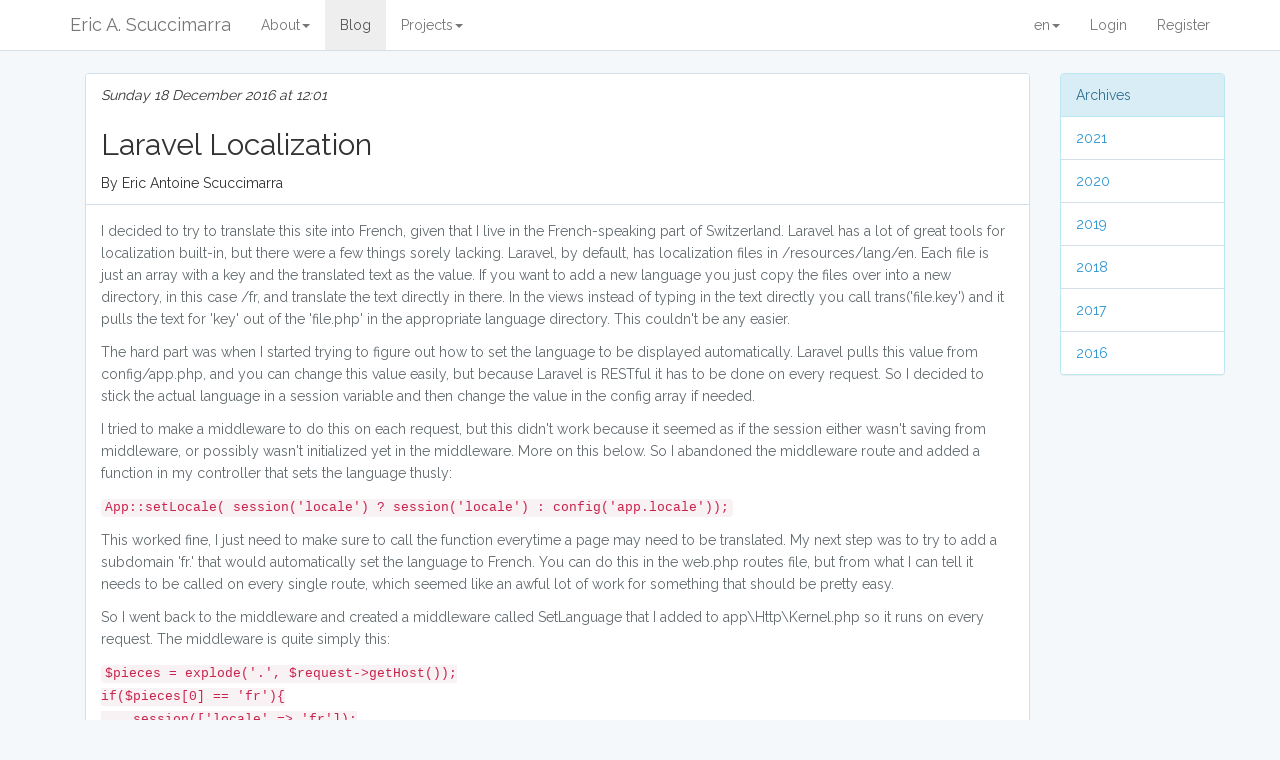

--- FILE ---
content_type: text/html; charset=UTF-8
request_url: http://www.skoo.ch/blog/laravel-localization
body_size: 7672
content:
<!DOCTYPE html>
<html lang="en">
<head>
    <meta charset="utf-8">
    <meta http-equiv="X-UA-Compatible" content="IE=edge">
    <meta name="viewport" content="width=device-width, initial-scale=1">
	<meta name="description" content="An article in Eric A. Scuccimarra's blog titled Laravel Localization">

	<link rel="canonical" href="http://skoo.ch/blog/laravel-localization" />
            <link rel="alternate" hreflang="en" href="http://skoo.ch/blog/laravel-localization" />
            <link rel="alternate" hreflang="fr" href="http://fr.skoo.ch/blog/laravel-localization" />
            <link rel="alternate" hreflang="fr-ch" href="http://ch.skoo.ch/blog/laravel-localization" />
            <link rel="alternate" hreflang="en-us" href="http://www.skoo.ch/blog/laravel-localization" />
            <link rel="alternate" hreflang="en-gb" href="http://uk.skoo.ch/blog/laravel-localization" />
            <link rel="alternate" hreflang="de" href="http://de.skoo.ch/blog/laravel-localization" />
    
    <!-- CSRF Token -->
    <meta name="csrf-token" content="nHminUX1RphvUiYko1EYJQ7TZCoZ9GPukhwCQSwQ">
	<meta name="google-signin-client_id" content="613285565368-nk0oi3lketil7d03bk1r6igmnc52ssa8.apps.googleusercontent.com">

    <title> Laravel Localization</title>

    <!-- Styles -->
    <link href="/css/app.css" rel="stylesheet">
	<link rel="stylesheet" href="/css/select2.min.css">
	<script src="/js/app.js"></script>
	<script src="https://apis.google.com/js/platform.js?onload=onLoad" async defer></script>

    <script type="application/ld+json">
        {
          "@context": "http://schema.org",
          "@type": "WebSite",
          "name": "Eric Antoine Scuccimarra",
          "alternateName": "Skooch",
          "url": "http://ericscuccimarra.com"
        }
    </script>
    <!-- Scripts -->
    <script>
	    $.ajaxSetup({
	        headers: {
	            'X-CSRF-TOKEN': $('meta[name="csrf-token"]').attr('content')
	        }
	    });
        window.Laravel = {"csrfToken":"nHminUX1RphvUiYko1EYJQ7TZCoZ9GPukhwCQSwQ"}    </script>
            			<script type="application/ld+json">
{
  "@context": "http://schema.org",
  "@type": "NewsArticle",
  "mainEntityOfPage": {
    "@type": "WebPage",
    "@id": "http://skoo.ch/blog/laravel-localization"
  },
        "image": {
        "@type": "ImageObject",
        "url": "http://wagner-international.com/onewebstatic/5069587a27-translation-localization-new.jpg",
        "height": "345",
        "width":  "345"
      },
    "headline": "Laravel Localization",
  "datePublished": "2016-12-18T23:00:00+00:00",
  "dateModified": "2017-02-12T12:01:35+00:00",
  "author": {
    "@type": "Person",
    "name": "Eric Antoine Scuccimarra"
  },
   "publisher": {
    "@type": "Organization",
    "name": "Eric Antoine Scuccimarra",
        "logo": {
            "@type": "ImageObject",
            "url": "http://www.skoo.ch/images/logo.png"
        }
        }
  },
  "description": "Laravel Localization"
}
</script>				<link rel="amphtml" href="http://www.skoo.ch/amp/blog/laravel-localization">
	</head>
<body>
    <div id="app">
        <nav class="navbar navbar-default navbar-static-top">
	<div class="container">
		<div class="navbar-header">

			<!-- Collapsed Hamburger -->
			<button type="button" class="navbar-toggle collapsed"
				data-toggle="collapse" data-target="#app-navbar-collapse">
				<span class="sr-only">Toggle Navigation</span> <span
					class="icon-bar"></span> <span class="icon-bar"></span> <span
					class="icon-bar"></span>
			</button>

			<!-- Branding Image -->
			<a class="navbar-brand" href="http://www.skoo.ch/home"> Eric A. Scuccimarra </a>
		</div>

		<div class="collapse navbar-collapse" id="app-navbar-collapse">
			<!-- Left Side Of Navbar -->
			<ul class="nav navbar-nav">
				<li >
					<a href="/about" class="dropdown-toggle" data-toggle="dropdown">About<span class="caret"></span></a>
					<ul class="dropdown-menu">
						<li><a href="/about">About Me</a>
						<li><a href="/about/cv">My CV</a>
						<li><a href="/about/contact">Contact Me</a>
					</ul>
				</li>
				<li class="active"><a href="/blog">Blog</a></li>
				
				<li >
					<a href="/projects" class="dropdown-toggle" data-toggle="dropdown">Projects<span class="caret"></span></a>
					<ul class="dropdown-menu">
						<li><a href="/projects">About My Projects</a>
						<li class="divider"></li>
						<li><a href="/records">Record Collection</a>
						<li><a href="/projects/records/api">API for Records</a>
						<li><a href="/projects/sudoku">Sudoku Solver</a>
						<li class="divider"></li>
						<li class="dropdown-header">Machine Learning Projects</li>
						<li><a href="/project/mammography">Mammography</a></li>
						<li><a href="/project/trackml">TrackML</a></li>
						<li><a href="/project/rsna-pneumonia">RSNA Pneumonia</a></li>
						<li class="dropdown-header">Python Projects</li>
						<li><a href="/project/workout-log">Workout Log</a></li>
						<li class="divider"></li>
						<li class="dropdown-header">PHP Packages</li>
						<li><a href="/packages/s3backup">S3Backup</a></li>
						<li><a href="/packages/larablog">LaraBlog</a></li>
						<li><a href="/packages/sitemap">Sitemap</a></li>
						<li><a href="/packages/translate">Translate</a></li>
						<li><a href="/packages/resume">Resume</a></li>
						<li><a href="/packages/recordcollection">RecordCollection</a></li>
					</ul>
				</li>
							</ul>

			<!-- Right Side Of Navbar -->
			<ul class="nav navbar-nav navbar-right">
				<li>
					<a class="dropdown-toggle" href="#" data-toggle="dropdown">en<span class="caret"></span>
						<ul class="dropdown-menu"><li><a href="/setlang/en">en</a><li><a href="/setlang/fr">fr</a><li><a href="/setlang/de">de</a></ul>
					</a>
				<!-- Authentication Links -->
									<li><a href="https://www.skoo.ch/login">Login</a></li>
					<li><a href="https://www.skoo.ch/register">Register</a></li>
							</ul>
		</div>
	</div>
</nav>		
		<div class="container">
			        	<div class="container">
		<div class="row">
		<div class="col-md-10">
			<article>
				<div class="panel panel-default">
					<div class="panel-heading">
			
				<i>Sunday 18 December 2016 at 12:01</i>
						<h2>Laravel Localization</h2>
				By Eric Antoine Scuccimarra
					</div>

					<div class="panel-body">
						<p>I decided to try to translate this site into French, given that&nbsp;I live in the French-speaking part of Switzerland. Laravel has a lot of great tools for localization built-in, but there were a few things sorely lacking. Laravel, by default, has localization files in /resources/lang/en. Each file is just an array with a key and the translated text as the value. If you want to add a new language you just copy the files over into a new directory, in this case /fr, and translate the text directly in there. In the views&nbsp;instead of typing in the text directly you call trans(&#39;file.key&#39;) and it pulls the text for &#39;key&#39; out of the &#39;file.php&#39; in the appropriate language directory. This couldn&#39;t be any easier.</p>

<p>The hard part was when I started trying to figure out how to&nbsp;set the language to be displayed automatically. Laravel pulls this value from config/app.php,&nbsp;and you can change this value easily, but&nbsp;because Laravel is RESTful it has to be done on every request. So I decided to stick the actual language in a session variable and then change the value in the config array if needed.</p>

<p>I tried to make a middleware to do this on each request, but&nbsp;this didn&#39;t work because it seemed as if the session either wasn&#39;t saving from middleware, or possibly wasn&#39;t initialized yet in the middleware. More on this below. So I abandoned the middleware route and added a function in my controller that sets the language thusly:</p>

<p><code>App::setLocale( session(&#39;locale&#39;) ? session(&#39;locale&#39;) : config(&#39;app.locale&#39;));</code></p>

<p>This worked fine,&nbsp;I just need to make sure to call the function everytime a page may need to be translated. My next step was to try to add a subdomain &#39;fr.&#39; that would automatically set the language to French. You can do this in the web.php routes file, but from what I can tell it needs to be called on every single route, which seemed like an awful lot of work for something that should be pretty easy.&nbsp;</p>

<p>So I went back to the middleware and created a middleware called SetLanguage that I added to app\Http\Kernel.php so it runs on every request. The middleware is quite simply this:</p>

<p><code>$pieces = explode(&#39;.&#39;, $request-&gt;getHost());<br />
if($pieces[0] == &#39;fr&#39;){<br />
&nbsp;&nbsp;&nbsp;&nbsp;session([&#39;locale&#39; =&gt; &#39;fr&#39;]);<br />
}<br />
return $next($request);</code></p>

<p>And this works fine. I think the problems I had with the middleware the first time I tried it was that Laravel has changed how sessions are handled in new releases, and the Session facade no longer works or works differently.&nbsp;Instead you now use the session() helper function or call $request-&gt;session() to modify the session. I had been trying to use the Session facade.</p>

<p>One thing&nbsp;that seems a bit odd is that since the middleware runs on every request it should translate every page that is called from the fr. subdomain to French. In actuallity it initially sets the language to French, but if you change the language using the drop-down menu it keeps the selection. This doesn&#39;t seem right, but in this case&nbsp;the actual behavior makes more sense than the expected behavior, so I am ignoring this bug.</p>

<p>Once I got this figured out, the&nbsp;translation was a simple matter of replacing text in my views with references to the lang files, which went smoothly, although I did have to spend some time trying to figure out how to translate some technical terms into French, and still am not sure I have them all translated properly.&nbsp;&nbsp;</p>
						<p><small><i><strong>Labels:</strong>
			<a href="http://www.skoo.ch/blog/labels/coding">coding,
		</a>
			<a href="http://www.skoo.ch/blog/labels/laravel">laravel,
		</a>
			<a href="http://www.skoo.ch/blog/labels/localization">localization</a>
	</i></small>
											</div>
				</div>
			</article>
			<hr>
			<div id="comment">
<h4>Comments</h4>
	<p><a href="/login">Login</a> or <a href="/register">Register</a> to leave a comment..
	<p><div class="g-signin2" data-onsuccess="onSignIn" data-longtitle="true" data-width="200"></div><br />
</div>


		</div>
		<div class="col-md-2">
			<div class="panel panel-info">
	<div class="panel-heading">
		Archives
	</div>	
	
	<ul class="list-group">
					<li class="list-group-item"><a href="#c2021" data-toggle="collapse">2021</a>
				<div class="panel-collapse collapse" id="c2021">
				<ul class="smallindent">
											<li class="small"><a href="#c2021m1" data-toggle="collapse">January</a>
						<div class="panel-collapse collapse" id="c2021m1">
						<ul class="smallindent">
															<li class="smalltext"><a href="http://www.skoo.ch/blog/eda">Exploratory Data Analysis</a>
															<li class="smalltext"><a href="http://www.skoo.ch/blog/git-repo-from-shallow-clone">Create New Git Repo From Shallow Clone</a>
													</ul>
						</div>
									</ul>
				</div>
					<li class="list-group-item"><a href="#c2020" data-toggle="collapse">2020</a>
				<div class="panel-collapse collapse" id="c2020">
				<ul class="smallindent">
											<li class="small"><a href="#c2020m12" data-toggle="collapse">December</a>
						<div class="panel-collapse collapse" id="c2020m12">
						<ul class="smallindent">
															<li class="smalltext"><a href="http://www.skoo.ch/blog/pytorch-multi-scale">Multi-Scale Training with PyTorch Image Folder</a>
													</ul>
						</div>
											<li class="small"><a href="#c2020m11" data-toggle="collapse">November</a>
						<div class="panel-collapse collapse" id="c2020m11">
						<ul class="smallindent">
															<li class="smalltext"><a href="http://www.skoo.ch/blog/google-colab-pro">CoLab Pro</a>
															<li class="smalltext"><a href="http://www.skoo.ch/blog/azure-spot-instances">Azure Spot Instances</a>
													</ul>
						</div>
											<li class="small"><a href="#c2020m10" data-toggle="collapse">October</a>
						<div class="panel-collapse collapse" id="c2020m10">
						<ul class="smallindent">
															<li class="smalltext"><a href="http://www.skoo.ch/blog/mount-volume-to-ec2">How to Mount a Volume to an EC2 Instance</a>
															<li class="smalltext"><a href="http://www.skoo.ch/blog/modulenotfounderror-no-module-named-mmcv-ext">ModuleNotFoundError: No module named &#039;mmcv._ext&#039;</a>
													</ul>
						</div>
											<li class="small"><a href="#c2020m5" data-toggle="collapse">May</a>
						<div class="panel-collapse collapse" id="c2020m5">
						<ul class="smallindent">
															<li class="smalltext"><a href="http://www.skoo.ch/blog/git-through-proxy-server">Git Through Proxy Server</a>
													</ul>
						</div>
											<li class="small"><a href="#c2020m2" data-toggle="collapse">February</a>
						<div class="panel-collapse collapse" id="c2020m2">
						<ul class="smallindent">
															<li class="smalltext"><a href="http://www.skoo.ch/blog/javascript-and-react">Javascript and React</a>
													</ul>
						</div>
									</ul>
				</div>
					<li class="list-group-item"><a href="#c2019" data-toggle="collapse">2019</a>
				<div class="panel-collapse collapse" id="c2019">
				<ul class="smallindent">
											<li class="small"><a href="#c2019m12" data-toggle="collapse">December</a>
						<div class="panel-collapse collapse" id="c2019m12">
						<ul class="smallindent">
															<li class="smalltext"><a href="http://www.skoo.ch/blog/vae-gan-2">VAE GAN</a>
													</ul>
						</div>
											<li class="small"><a href="#c2019m11" data-toggle="collapse">November</a>
						<div class="panel-collapse collapse" id="c2019m11">
						<ul class="smallindent">
															<li class="smalltext"><a href="http://www.skoo.ch/blog/eigenvectors-from-eigenvalues">Eigenvectors from Eigenvalues</a>
													</ul>
						</div>
											<li class="small"><a href="#c2019m9" data-toggle="collapse">September</a>
						<div class="panel-collapse collapse" id="c2019m9">
						<ul class="smallindent">
															<li class="smalltext"><a href="http://www.skoo.ch/blog/ec2-spot-instances">AWS EC2 Spot Instances</a>
															<li class="smalltext"><a href="http://www.skoo.ch/blog/ec2-gpus-k80-vs-v100">K80 vs V100</a>
															<li class="smalltext"><a href="http://www.skoo.ch/blog/gan-hacks-and-tricks">GAN Hacks</a>
															<li class="smalltext"><a href="http://www.skoo.ch/blog/vae-gan">VAE GAN</a>
													</ul>
						</div>
											<li class="small"><a href="#c2019m8" data-toggle="collapse">August</a>
						<div class="panel-collapse collapse" id="c2019m8">
						<ul class="smallindent">
															<li class="smalltext"><a href="http://www.skoo.ch/blog/autoencoder-face-dataset">Creating a Dataset of Faces for my Autoencoder with Semi-supervised Learning</a>
															<li class="smalltext"><a href="http://www.skoo.ch/blog/gan-discriminator-batches">Constructing Batches for Training a Discriminator of a GAN</a>
															<li class="smalltext"><a href="http://www.skoo.ch/blog/aws-ec2-deep-learning-ami">Amazon EC2 Deep Learning AMI Instance</a>
													</ul>
						</div>
											<li class="small"><a href="#c2019m6" data-toggle="collapse">June</a>
						<div class="panel-collapse collapse" id="c2019m6">
						<ul class="smallindent">
															<li class="smalltext"><a href="http://www.skoo.ch/blog/pytorch-autoencoder">Auto-Encoders</a>
													</ul>
						</div>
											<li class="small"><a href="#c2019m5" data-toggle="collapse">May</a>
						<div class="panel-collapse collapse" id="c2019m5">
						<ul class="smallindent">
															<li class="smalltext"><a href="http://www.skoo.ch/blog/variable-scoping-in-python">Variable Scoping in Python</a>
													</ul>
						</div>
											<li class="small"><a href="#c2019m4" data-toggle="collapse">April</a>
						<div class="panel-collapse collapse" id="c2019m4">
						<ul class="smallindent">
															<li class="smalltext"><a href="http://www.skoo.ch/blog/pytorch">PyTorch</a>
															<li class="smalltext"><a href="http://www.skoo.ch/blog/pytorch-update">PyTorch Update</a>
													</ul>
						</div>
											<li class="small"><a href="#c2019m3" data-toggle="collapse">March</a>
						<div class="panel-collapse collapse" id="c2019m3">
						<ul class="smallindent">
															<li class="smalltext"><a href="http://www.skoo.ch/blog/aws-lambda">AWS Lambda</a>
															<li class="smalltext"><a href="http://www.skoo.ch/blog/parquet-file-error-aws-glue">Error Reading Parquet Files</a>
													</ul>
						</div>
											<li class="small"><a href="#c2019m2" data-toggle="collapse">February</a>
						<div class="panel-collapse collapse" id="c2019m2">
						<ul class="smallindent">
															<li class="smalltext"><a href="http://www.skoo.ch/blog/everybodys-free">Everybody&#039;s Free</a>
													</ul>
						</div>
											<li class="small"><a href="#c2019m1" data-toggle="collapse">January</a>
						<div class="panel-collapse collapse" id="c2019m1">
						<ul class="smallindent">
															<li class="smalltext"><a href="http://www.skoo.ch/blog/catboost">CatBoost</a>
													</ul>
						</div>
									</ul>
				</div>
					<li class="list-group-item"><a href="#c2018" data-toggle="collapse">2018</a>
				<div class="panel-collapse collapse" id="c2018">
				<ul class="smallindent">
											<li class="small"><a href="#c2018m11" data-toggle="collapse">November</a>
						<div class="panel-collapse collapse" id="c2018m11">
						<ul class="smallindent">
															<li class="smalltext"><a href="http://www.skoo.ch/blog/exercise-log">Exercise Log</a>
													</ul>
						</div>
											<li class="small"><a href="#c2018m10" data-toggle="collapse">October</a>
						<div class="panel-collapse collapse" id="c2018m10">
						<ul class="smallindent">
															<li class="smalltext"><a href="http://www.skoo.ch/blog/colab-and-cloud-storage">Saving Files from Google Colab to Google Cloud Storage</a>
															<li class="smalltext"><a href="http://www.skoo.ch/blog/google-colab-tpus">CoLab TPUs</a>
															<li class="smalltext"><a href="http://www.skoo.ch/blog/colab-tpus-part-2">CoLab TPUs One Month Later</a>
													</ul>
						</div>
											<li class="small"><a href="#c2018m9" data-toggle="collapse">September</a>
						<div class="panel-collapse collapse" id="c2018m9">
						<ul class="smallindent">
															<li class="smalltext"><a href="http://www.skoo.ch/blog/keras">Keras</a>
													</ul>
						</div>
											<li class="small"><a href="#c2018m8" data-toggle="collapse">August</a>
						<div class="panel-collapse collapse" id="c2018m8">
						<ul class="smallindent">
															<li class="smalltext"><a href="http://www.skoo.ch/blog/iou-loss-function">IOU Loss</a>
													</ul>
						</div>
											<li class="small"><a href="#c2018m7" data-toggle="collapse">July</a>
						<div class="panel-collapse collapse" id="c2018m7">
						<ul class="smallindent">
															<li class="smalltext"><a href="http://www.skoo.ch/blog/deconvolution-redux">More on Deconvolution</a>
															<li class="smalltext"><a href="http://www.skoo.ch/blog/mammography-loss-function">The Undeniable Beauty of Cross Entropy</a>
															<li class="smalltext"><a href="http://www.skoo.ch/blog/cross-validation-splits">The Importance of Cross Validation</a>
															<li class="smalltext"><a href="http://www.skoo.ch/blog/early-stopping">Early Stopping</a>
													</ul>
						</div>
											<li class="small"><a href="#c2018m6" data-toggle="collapse">June</a>
						<div class="panel-collapse collapse" id="c2018m6">
						<ul class="smallindent">
															<li class="smalltext"><a href="http://www.skoo.ch/blog/cbis-ddsm-mammography-dataset">CBIS-DDSM Mammography Training Data</a>
															<li class="smalltext"><a href="http://www.skoo.ch/blog/cbis-ddsm-training-images-update">Update on CBIS-DDSM Training Images</a>
															<li class="smalltext"><a href="http://www.skoo.ch/blog/world-science-festival-ai">Intelligent Conversation About AI</a>
															<li class="smalltext"><a href="http://www.skoo.ch/blog/linux-windows-10">Linux on Windows 10</a>
															<li class="smalltext"><a href="http://www.skoo.ch/blog/tensorflow-freeze-layers">Only Training Certain Variables in TensorFlow</a>
															<li class="smalltext"><a href="http://www.skoo.ch/blog/deconvolution-artifacts">DeConvolution Artifacts</a>
													</ul>
						</div>
											<li class="small"><a href="#c2018m5" data-toggle="collapse">May</a>
						<div class="panel-collapse collapse" id="c2018m5">
						<ul class="smallindent">
															<li class="smalltext"><a href="http://www.skoo.ch/blog/data-augmentation-with-tensorflow">Online Data Augmentation with TensorFlow</a>
															<li class="smalltext"><a href="http://www.skoo.ch/blog/tensorflow-bottlenecks">TensorFlow GPU Bottlenecks</a>
															<li class="smalltext"><a href="http://www.skoo.ch/blog/tensorflow-nan-cross-entropy">TensorFlow Cross Entropy Returning NaN at Test Time</a>
															<li class="smalltext"><a href="http://www.skoo.ch/blog/ddsm-mammography">DDSM Mammography</a>
															<li class="smalltext"><a href="http://www.skoo.ch/blog/ddsm-segmentation">Segmentation of CBIS-DDSM Images</a>
													</ul>
						</div>
											<li class="small"><a href="#c2018m4" data-toggle="collapse">April</a>
						<div class="panel-collapse collapse" id="c2018m4">
						<ul class="smallindent">
															<li class="smalltext"><a href="http://www.skoo.ch/blog/non-binary-precision-recall">Precision and Recall for non-binary classification</a>
															<li class="smalltext"><a href="http://www.skoo.ch/blog/machine-learning">Machine Learning</a>
															<li class="smalltext"><a href="http://www.skoo.ch/blog/tainted-love">Tainted Love</a>
													</ul>
						</div>
											<li class="small"><a href="#c2018m3" data-toggle="collapse">March</a>
						<div class="panel-collapse collapse" id="c2018m3">
						<ul class="smallindent">
															<li class="smalltext"><a href="http://www.skoo.ch/blog/tensor-flow-queues-and-validation">TensorFlow Queues and Validation</a>
															<li class="smalltext"><a href="http://www.skoo.ch/blog/colab-and-cloud">Google CoLab and Google Cloud</a>
															<li class="smalltext"><a href="http://www.skoo.ch/blog/deep-learning-ami">Amazon EC2 Deep Learning Instances</a>
															<li class="smalltext"><a href="http://www.skoo.ch/blog/google-cloud-gpu">TensorFlow and Google Cloud GPU Instances</a>
													</ul>
						</div>
											<li class="small"><a href="#c2018m2" data-toggle="collapse">February</a>
						<div class="panel-collapse collapse" id="c2018m2">
						<ul class="smallindent">
															<li class="smalltext"><a href="http://www.skoo.ch/blog/google-colab-files">Google CoLaboratory File Persistence</a>
															<li class="smalltext"><a href="http://www.skoo.ch/blog/php">Why I Stopped Programming in PHP</a>
															<li class="smalltext"><a href="http://www.skoo.ch/blog/tensorflow-gpu">TensorFlow GPU Errors on Windows</a>
															<li class="smalltext"><a href="http://www.skoo.ch/blog/batch-norm">Batch Normalization with TensorFlow</a>
															<li class="smalltext"><a href="http://www.skoo.ch/blog/tensorflow-gpu-errors">Update on TensorFlow GPU Windows Errors</a>
															<li class="smalltext"><a href="http://www.skoo.ch/blog/google-colab">Google CoLab</a>
													</ul>
						</div>
											<li class="small"><a href="#c2018m1" data-toggle="collapse">January</a>
						<div class="panel-collapse collapse" id="c2018m1">
						<ul class="smallindent">
															<li class="smalltext"><a href="http://www.skoo.ch/blog/around-the-world">Around the World (Bebop Rmx)</a>
															<li class="smalltext"><a href="http://www.skoo.ch/blog/record-collection">My Record Collection</a>
															<li class="smalltext"><a href="http://www.skoo.ch/blog/data-science">Data vs Web</a>
															<li class="smalltext"><a href="http://www.skoo.ch/blog/favorite-languages">My Favorite Languages</a>
															<li class="smalltext"><a href="http://www.skoo.ch/blog/pandas-columns-sync">Making Sure DataFrames Have Same Columns in Pandas</a>
													</ul>
						</div>
									</ul>
				</div>
					<li class="list-group-item"><a href="#c2017" data-toggle="collapse">2017</a>
				<div class="panel-collapse collapse" id="c2017">
				<ul class="smallindent">
											<li class="small"><a href="#c2017m11" data-toggle="collapse">November</a>
						<div class="panel-collapse collapse" id="c2017m11">
						<ul class="smallindent">
															<li class="smalltext"><a href="http://www.skoo.ch/blog/primary-keys">Primary Keys</a>
													</ul>
						</div>
											<li class="small"><a href="#c2017m9" data-toggle="collapse">September</a>
						<div class="panel-collapse collapse" id="c2017m9">
						<ul class="smallindent">
															<li class="smalltext"><a href="http://www.skoo.ch/blog/php-imap">PHP Imap</a>
															<li class="smalltext"><a href="http://www.skoo.ch/blog/mysqlclient-django-windows">Python mysqlclient for Django on Windows</a>
															<li class="smalltext"><a href="http://www.skoo.ch/blog/blue-friday">Blue Friday</a>
															<li class="smalltext"><a href="http://www.skoo.ch/blog/recaptcha">ReCaptcha</a>
															<li class="smalltext"><a href="http://www.skoo.ch/blog/django-site">Django</a>
															<li class="smalltext"><a href="http://www.skoo.ch/blog/laravel-error-handling">Error Handling in Laravel</a>
													</ul>
						</div>
											<li class="small"><a href="#c2017m8" data-toggle="collapse">August</a>
						<div class="panel-collapse collapse" id="c2017m8">
						<ul class="smallindent">
															<li class="smalltext"><a href="http://www.skoo.ch/blog/monolog-laravel-custom-logs">Custom Logging with Laravel and Monolog</a>
															<li class="smalltext"><a href="http://www.skoo.ch/blog/custom-logging-update">Update on Custom Logging</a>
													</ul>
						</div>
											<li class="small"><a href="#c2017m6" data-toggle="collapse">June</a>
						<div class="panel-collapse collapse" id="c2017m6">
						<ul class="smallindent">
															<li class="smalltext"><a href="http://www.skoo.ch/blog/updating-laravel-mail-config">Updating Laravel Mail Config at Runtime</a>
															<li class="smalltext"><a href="http://www.skoo.ch/blog/php-traits-1">PHP Traits</a>
													</ul>
						</div>
											<li class="small"><a href="#c2017m5" data-toggle="collapse">May</a>
						<div class="panel-collapse collapse" id="c2017m5">
						<ul class="smallindent">
															<li class="smalltext"><a href="http://www.skoo.ch/blog/query-key-in-laravel">Queries by Key in Laravel</a>
															<li class="smalltext"><a href="http://www.skoo.ch/blog/domain-routing-laravel">Domain Routing in Laravel</a>
															<li class="smalltext"><a href="http://www.skoo.ch/blog/domain-routing-laravel-1">Domain Routing in Laravel</a>
															<li class="smalltext"><a href="http://www.skoo.ch/blog/googlebot-wreaking-havoc">Googlebot wreaking havoc</a>
													</ul>
						</div>
											<li class="small"><a href="#c2017m4" data-toggle="collapse">April</a>
						<div class="panel-collapse collapse" id="c2017m4">
						<ul class="smallindent">
															<li class="smalltext"><a href="http://www.skoo.ch/blog/socialite-invalid-state">Laravel Socialite Invalid State Exception</a>
															<li class="smalltext"><a href="http://www.skoo.ch/blog/socialite-solutions">Solution to Socialite Login Issues</a>
															<li class="smalltext"><a href="http://www.skoo.ch/blog/image-crop-css">CSS for Cropping Images</a>
															<li class="smalltext"><a href="http://www.skoo.ch/blog/recaptcha-size">Sizing Google Recaptchas</a>
													</ul>
						</div>
											<li class="small"><a href="#c2017m3" data-toggle="collapse">March</a>
						<div class="panel-collapse collapse" id="c2017m3">
						<ul class="smallindent">
															<li class="smalltext"><a href="http://www.skoo.ch/blog/laravel-socialite">Laravel Socialite</a>
															<li class="smalltext"><a href="http://www.skoo.ch/blog/active-record">Active Record</a>
													</ul>
						</div>
											<li class="small"><a href="#c2017m2" data-toggle="collapse">February</a>
						<div class="panel-collapse collapse" id="c2017m2">
						<ul class="smallindent">
															<li class="smalltext"><a href="http://www.skoo.ch/blog/s3backup-package">Laravel Package to Backup Files to Amazon S3</a>
															<li class="smalltext"><a href="http://www.skoo.ch/blog/amp-intro">Accelerated Mobile Pages</a>
															<li class="smalltext"><a href="http://www.skoo.ch/blog/amp-authentication">AMP Authentication</a>
															<li class="smalltext"><a href="http://www.skoo.ch/blog/amp-form">AMP Form</a>
															<li class="smalltext"><a href="http://www.skoo.ch/blog/google-rich-cards">Structured Data and Google Rich Cards</a>
															<li class="smalltext"><a href="http://www.skoo.ch/blog/dynamic-routing-from-database">Dynamic Routing in Laravel</a>
															<li class="smalltext"><a href="http://www.skoo.ch/blog/larablog-update">Update to LaraBlog Package</a>
													</ul>
						</div>
											<li class="small"><a href="#c2017m1" data-toggle="collapse">January</a>
						<div class="panel-collapse collapse" id="c2017m1">
						<ul class="smallindent">
															<li class="smalltext"><a href="http://www.skoo.ch/blog/laravel-packages">Laravel Packages</a>
															<li class="smalltext"><a href="http://www.skoo.ch/blog/laravel-blog-package">Laravel Blog Package</a>
															<li class="smalltext"><a href="http://www.skoo.ch/blog/translating-meta-tags">Specifying Title and Meta Description Tags with Blade Templates</a>
															<li class="smalltext"><a href="http://www.skoo.ch/blog/using-packages">Using Laravel Packages</a>
															<li class="smalltext"><a href="http://www.skoo.ch/blog/more-packages">More Packages</a>
															<li class="smalltext"><a href="http://www.skoo.ch/blog/laravel-sessions">Laravel Session Variables and Middleware</a>
															<li class="smalltext"><a href="http://www.skoo.ch/blog/resolving-session-issues">Resolving Laravel Session and Middleware Issues</a>
															<li class="smalltext"><a href="http://www.skoo.ch/blog/new-localization-package">New Localization Package</a>
															<li class="smalltext"><a href="http://www.skoo.ch/blog/phpunit-and-laravel-54">PHPUnit and Laravel 5.4</a>
															<li class="smalltext"><a href="http://www.skoo.ch/blog/laravel-54">Laravel 5.4</a>
													</ul>
						</div>
									</ul>
				</div>
					<li class="list-group-item"><a href="#c2016" data-toggle="collapse">2016</a>
				<div class="panel-collapse collapse" id="c2016">
				<ul class="smallindent">
											<li class="small"><a href="#c2016m12" data-toggle="collapse">December</a>
						<div class="panel-collapse collapse" id="c2016m12">
						<ul class="smallindent">
															<li class="smalltext"><a href="http://www.skoo.ch/blog/discogs-update">Update on Pulling Data from Discogs</a>
															<li class="smalltext"><a href="http://www.skoo.ch/blog/using-redis">Redis</a>
															<li class="smalltext"><a href="http://www.skoo.ch/blog/using-s3-with-laravel">Backing Up Data to Amazon S3</a>
															<li class="smalltext"><a href="http://www.skoo.ch/blog/dumped-labels-table">Database Change to My Record Collection</a>
															<li class="smalltext"><a href="http://www.skoo.ch/blog/laravel-localization">Laravel Localization</a>
															<li class="smalltext"><a href="http://www.skoo.ch/blog/update-on-localization">Update on Localization</a>
															<li class="smalltext"><a href="http://www.skoo.ch/blog/ssl-and-lets-encrypt">SSL and Let&#039;s Encrypt</a>
													</ul>
						</div>
											<li class="small"><a href="#c2016m11" data-toggle="collapse">November</a>
						<div class="panel-collapse collapse" id="c2016m11">
						<ul class="smallindent">
															<li class="smalltext"><a href="http://www.skoo.ch/blog/democracy-for-realists">Democracy for Realists</a>
															<li class="smalltext"><a href="http://www.skoo.ch/blog/added-discogs-to-records">Added Info from Discogs.com API to my Database</a>
													</ul>
						</div>
											<li class="small"><a href="#c2016m10" data-toggle="collapse">October</a>
						<div class="panel-collapse collapse" id="c2016m10">
						<ul class="smallindent">
															<li class="smalltext"><a href="http://www.skoo.ch/blog/archivelist">The Archive List on the Right Here</a>
															<li class="smalltext"><a href="http://www.skoo.ch/blog/laravelloginauth">Laravel Login Authentication and Redirect</a>
															<li class="smalltext"><a href="http://www.skoo.ch/blog/laravel-pagination-and-ajax-1">Laravel Pagination and Ajax</a>
													</ul>
						</div>
											<li class="small"><a href="#c2016m6" data-toggle="collapse">June</a>
						<div class="panel-collapse collapse" id="c2016m6">
						<ul class="smallindent">
															<li class="smalltext"><a href="http://www.skoo.ch/blog/firstpost">First Post</a>
													</ul>
						</div>
									</ul>
				</div>
			</ul>
</div>			</div>
	</div>
</div>
<script>
    new Vue({
        el: '#comment',
        data: {
            comment: '',
        }
    });
</script>
        </div>

    </div>
    <p><br>
<footer class="footer" id="footer">
    <div class="container">
    <div class="row">
        <div class="col-md-6">
            <p class="text-muted text-left">&copy; Eric Antoine Scuccimarra 2026</p>
        </div>
        <div class="col-md-6">
            <ul class="list-inline pull-right" id="privacy-and-tcs-links">
                <li><a href="/privacypolicy" title="privacy policy" class="text-muted">Privacy Policy</a></li>
                <li class="no-right-padding"><a href="/termsandconditions" title="terms and conditions" class="text-muted">Terms and Conditions</a></li>
            </ul>
        </div>
    </div>
    </div>
</footer>
    <!-- Scripts -->
    <script>
(function(i,s,o,g,r,a,m){i['GoogleAnalyticsObject']=r;i[r]=i[r]||function(){
	(i[r].q=i[r].q||[]).push(arguments)},i[r].l=1*new Date();a=s.createElement(o),
	m=s.getElementsByTagName(o)[0];a.async=1;a.src=g;m.parentNode.insertBefore(a,m)
})(window,document,'script','https://www.google-analytics.com/analytics.js','ga');

ga('create', 'UA-87974293-1', 'auto');
ga('send', 'pageview');

</script>
    <script>
		$('div.alert').not('.alert-important').delay(3000).slideUp(300);
    </script>
    
</body>
</html>
